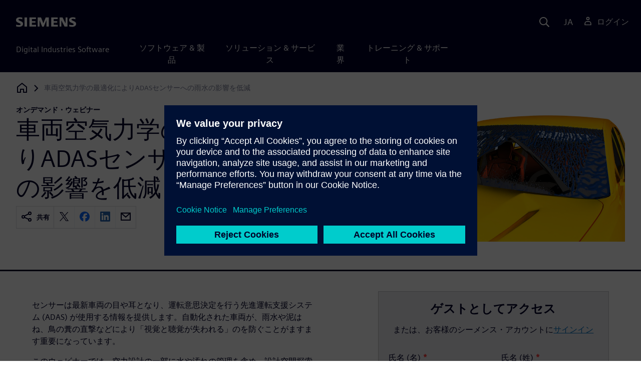

--- FILE ---
content_type: text/html
request_url: https://webinars.sw.siemens.com/ja-JP/adas-sensors-reliability-management/
body_size: 5647
content:
<!doctype html>
<html lang="en">
    <head>
        
        
        

        
        

        
        <link rel="preconnect" href="https://static.sw.cdn.siemens.com" /><link rel="dns-prefetch" href="https://static.sw.cdn.siemens.com" /><link rel="preconnect" href="https://images.sw.cdn.siemens.com/" /><link rel="dns-prefetch" href="https://images.sw.cdn.siemens.com/" /><link rel="icon" type="image/svg+xml" href="/img/favicon.svg" /><link rel="alternate icon" href="/img/favicon.ico" /><link rel="stylesheet" href="/styles.css" /><link rel="canonical" href="https://webinars.sw.siemens.com/en-US/adas-sensors-reliability-management/" /><link rel="alternate" href="https://webinars.sw.siemens.com/en-US/adas-sensors-reliability-management/" hreflang="en" /><link rel="alternate" href="https://webinars.sw.siemens.com/zh-CN/adas-sensors-reliability-management/" hreflang="zh" /><link rel="alternate" href="https://webinars.sw.siemens.com/cs-CZ/adas-sensors-reliability-management/" hreflang="cs" /><link rel="alternate" href="https://webinars.sw.siemens.com/fr-FR/adas-sensors-reliability-management/" hreflang="fr" /><link rel="alternate" href="https://webinars.sw.siemens.com/de-DE/adas-sensors-reliability-management/" hreflang="de" /><link rel="alternate" href="https://webinars.sw.siemens.com/it-IT/adas-sensors-reliability-management/" hreflang="it" /><link rel="alternate" href="https://webinars.sw.siemens.com/ja-JP/adas-sensors-reliability-management/" hreflang="ja" /><link rel="alternate" href="https://webinars.sw.siemens.com/ko-KR/adas-sensors-reliability-management/" hreflang="ko" /><link rel="alternate" href="https://webinars.sw.siemens.com/pl-PL/adas-sensors-reliability-management/" hreflang="pl" /><link rel="alternate" href="https://webinars.sw.siemens.com/pt-BR/adas-sensors-reliability-management/" hreflang="pt" /><link rel="alternate" href="https://webinars.sw.siemens.com/es-ES/adas-sensors-reliability-management/" hreflang="es" /><link rel="alternate" href="https://webinars.sw.siemens.com/zh-TW/adas-sensors-reliability-management/" hreflang="zh" /><link rel="alternate" href="https://webinars.sw.siemens.com/en-US/adas-sensors-reliability-management/" hreflang="x-default" /><meta charSet="utf-8" /><meta http-equiv="x-ua-compatible" content="ie=edge" /><meta name="viewport" content="width=device-width, initial-scale=1, shrink-to-fit=no" /><meta name="description" content="過酷な動作条件でADASシステムの安全性と信頼性を確保"><meta property="og:type" content="website"><meta property="og:url" content="https://webinars.sw.siemens.com/ja-JP/adas-sensors-reliability-management/"><meta property="og:locale" content="ja-JP"><meta property="og:title" content=" 車両空気力学の最適化によりADASセンサーへの雨水の影響を低減 | シーメンス"><meta property="og:description" content="過酷な動作条件でADASシステムの安全性と信頼性を確保"><meta property="og:site_name" content="Siemens Digital Industries Software"><meta property="og:image" content="//images.ctfassets.net/17si5cpawjzf/1CFLRf0gRLHmICg4FdhARW/edca3c04c18e7e1710d76b0eb9d6eea7/1920x1080_LW_20Webinar_20Reducing_20impact_20of_20rainwater_20on_20ADAS_20sensors_20v2_tcm27-68105.jpg"><meta name="twitter:card" content="summary_large_image"><meta name="twitter:site" content="Siemens Digital Industries Software"><meta name="twitter:title" content=" 車両空気力学の最適化によりADASセンサーへの雨水の影響を低減 | シーメンス"><meta name="twitter:description" content="過酷な動作条件でADASシステムの安全性と信頼性を確保"><meta name="twitter:image" content="https://images.ctfassets.net/17si5cpawjzf/1CFLRf0gRLHmICg4FdhARW/edca3c04c18e7e1710d76b0eb9d6eea7/1920x1080_LW_20Webinar_20Reducing_20impact_20of_20rainwater_20on_20ADAS_20sensors_20v2_tcm27-68105.jpg"><meta name="twitter:creator" content="@sw.siemens.com"><title> 車両空気力学の最適化によりADASセンサーへの雨水の影響を低減 | シーメンス | Siemens</title>

        <link rel="preload" href="/css/disw.css" as="style" type="text/css"/>
        <link rel="preload" href="https://static.sw.cdn.siemens.com/digitalexperiences/search/1.x/searchHeaderVital.css" as="style" type="text/css"/>
        <link rel="modulepreload" href="https://static.sw.cdn.siemens.com/disw/universal-components/1.x/web/index.js">
        <link rel="preload" href="https://static.sw.cdn.siemens.com/disw/disw-utils/1.x/disw-utils.min.js" as="script" type="text/javascript"/>

        <link rel="stylesheet" type="text/css" href="/css/disw.css"/>
        <link rel='stylesheet' type="text/css" href='https://static.sw.cdn.siemens.com/digitalexperiences/search/1.x/searchHeaderVital.css'/>
            <script>
                window.parseQueryString = function() {
                    if (window.location && window.location.search) {
                        return window.location.search
                        .slice(1)
                        .split('&')
                        .reduce((acc, pair) => {
                            const [key, value] = pair.split('=');
                            if (key) {
                            acc[decodeURIComponent(key)] = value ? decodeURIComponent(value) : '';
                            }
                            return acc;
                        }, {});
                    }
                    return {};
                }
                const segmentPayload = {"resource_name":"車両空気力学の最適化によりADASセンサーへの雨水の影響を低減","resource_type":"On-Demand Webinar","category":"On-Demand Webinar","label":" 車両空気力学の最適化によりADASセンサーへの雨水の影響を低減 | シーメンス","org":"Product","resource_id":"6J3BFXxl8U5l8lhFyDPX61","language":"ja-JP"};
                const queryParams = window.parseQueryString();
                if (queryParams.spi) {
                    try {
                        segmentPayload.sap_payer_id = parseInt(queryParams.spi)
                    } catch(error) {
                        console.error(error);
                    }
                }
            </script>
        

        <script src="https://static.sw.cdn.siemens.com/disw/disw-utils/1.x/disw-utils.min.js"></script>

        <script>
            window
                .disw
                .init({
                    account: {
                        authEnv: "prod"
                    },
                    locales: "en-US,zh-CN,cs-CZ,fr-FR,de-DE,it-IT,ja-JP,ko-KR,pl-PL,pt-BR,es-ES,zh-TW".split(","),
                     gtm: { gtmId: 'GTM-NLLSC63' }, 
                    
                    chat: { 
                        env: 'prod',
                        pageId: '6J3BFXxl8U5l8lhFyDPX61'
                    },
                    breadcrumbs: {
                        // whatever is in the pages array will be used by default and appended to the override context when it exists
                        pages: [{ label: "車両空気力学の最適化によりADASセンサーへの雨水の影響を低減", url:"/" }], // url is not used for the last breadcrumb
                        env: "prod"
                    }
                });
        </script>
        <!-- Load the universal components module -->
        <script src="https://static.sw.cdn.siemens.com/disw/universal-components/1.x/web/index.js"></script>
        
        <script type="module">window.universalComponents.init(["disw-header-v2","disw-footer","disw-live-chat","disw-breadcrumbs","disw-local-nav"]);</script>
        
            <script>
                analytics.track("Resource Viewed", segmentPayload);
            </script>
        
    </head>
    <body id="body" class="flex-body "><div id='visionSprite'><script>const ajax = new XMLHttpRequest();ajax.open("GET", "https://static.sw.cdn.siemens.com/icons/icons-vision.svg?v=2", true);ajax.send();ajax.onload = function(e) {const div = document.createElement("div");div.innerHTML = ajax.responseText;document.body.insertBefore(div, document.body.childNodes[0]);}</script></div>
        <!-- Global Header and navigation -->
        
        
    <div class='headerContainer'>
      
    <disw-header-v2
      locales="true"
      account="true"
      cart="false"
      search="true"
      scroll="true"
      theme="dark"
      searchid="disw-header-search"
    ></disw-header-v2>
    
        <div
          class="disw-header-search
          disw-header-search-7
          disw-header-search-8
          disw-header-search-10"
          id="disw-header-search"
          data-locale='ja-JP'
        ></div>
      
  
    </div>
  

        <div id="react-root"></div>
        
        
        
            <div class="flex-content p-y">
                <disw-local-nav id="disw-local-nav" env="prod"></disw-local-nav>
                
                    






<disw-breadcrumbs></disw-breadcrumbs>


    <div id="webinarHeadingComponent" class="webinarResource">
        
        
<style type="text/css">.webinarHeading .item-flex{display:flex;align-items:flex-start}.webinarHeading .item-flex .icon{margin-top:.3rem}</style>
<is-land on:visible><div class="webinarHeading container pt-3 pb-6 border-bottom border-3 border-blue-dark" data-reactroot=""><div class="row"><div class="col-md-6 col-xs-12"><div class="group-focus"><strong class="webinarTagLine text-kicker">オンデマンド・ウェビナー</strong><h1>車両空気力学の最適化によりADASセンサーへの雨水の影響を低減</h1></div><div><div class="socialCard d-inline-flex bg-white border-a border-1 border-grey-light" role="group"><h4 class="d-flex text-xs p-2 border-r border-1 border-grey-light m-0 text-700"><svg class="icon icon-normal share-icon" aria-hidden="true"><use href="#icon-share"></use></svg><span class="shareText">共有</span></h4><ul class="list-reset d-flex align-items-center line-height-1"><li><button id="social-twitter" aria-label="twitter" class="react-share__ShareButton p-2" style="background-color:transparent;border:none;padding:0;font:inherit;color:inherit;cursor:pointer"><svg class="icon icon-normal" aria-hidden="true"><use href="#icon-twitter"></use></svg></button></li><li class="border-1 border-l border-stone-lightest"><button id="social-facebook" aria-label="facebook" class="react-share__ShareButton p-2" style="background-color:transparent;border:none;padding:0;font:inherit;color:inherit;cursor:pointer"><svg class="icon icon-normal" aria-hidden="true"><use href="#icon-facebook"></use></svg></button></li><li class="border-1 border-l border-stone-lightest"><button id="social-linkedin" aria-label="linkedin" class="react-share__ShareButton p-2" style="background-color:transparent;border:none;padding:0;font:inherit;color:inherit;cursor:pointer"><svg class="icon icon-normal" aria-hidden="true"><use href="#icon-linkedin"></use></svg></button></li><li class="border-1 border-l border-stone-lightest"><button id="social-email" aria-label="email" class="react-share__ShareButton p-2" style="background-color:transparent;border:none;padding:0;font:inherit;color:inherit;cursor:pointer"><svg class="icon icon-normal" aria-hidden="true"><use href="#icon-email"></use></svg></button></li></ul></div></div></div><div class="col-md-1 hidden-sm-down"></div><div class="col-md-5 col-xs-12 mt-3 mt-md-0"><figure class="m-0"><a href="#form"><picture><img class="heroImage" src="https://images.sw.cdn.siemens.com/siemens-disw-assets/public/1CFLRf0gRLHmICg4FdhARW/en-US/1920x1080_LW%2520Webinar%2520Reducing%2520impact%2520of%2520rainwater%2520on%2520ADAS%2520sensors%2520v2_tcm27-68105.jpg?auto=format,compress" alt="車両空気力学の最適化によりADASセンサーへの雨水の影響を低減" loading="lazy"/></picture></a><figcaption class="text-sm text-grey-dark"></figcaption></figure></div></div></div><template data-island><script type="module" src="/lib/helpers/esm/index.module.js"></script><disw-hydrate component="WebinarHeading" props='{"title":"車両空気力学の最適化によりADASセンサーへの雨水の影響を低減","resourceType":"On-Demand","heroImage":{"url":"https://images.sw.cdn.siemens.com/siemens-disw-assets/public/1CFLRf0gRLHmICg4FdhARW/en-US/1920x1080_LW%2520Webinar%2520Reducing%2520impact%2520of%2520rainwater%2520on%2520ADAS%2520sensors%2520v2_tcm27-68105.jpg?auto=format,compress","alt":"車両空気力学の最適化によりADASセンサーへの雨水の影響を低減","title":""},"description":"過酷な動作条件でADASシステムの安全性と信頼性を確保","events":["2022-04-07T00:00-08:00"],"pageUrl":"https://webinars.sw.siemens.com/ja-JP/adas-sensors-reliability-management/","emailBodyText":"I thought you might be interested in this On-Demand webinar ","resourceTypeText":"オンデマンド・ウェビナー","shareText":"共有","locale":"ja-JP"}' container=webinarHeadingComponent></disw-hydrate></template></is-land>
    </div>

    <div id="webinarBodyComponent" class="webinarBodyResource">
        
        
<style type="text/css">@media only screen and (min-width:48em){.webinarBody .first-md{order:-1}}.webinarBody .space-children>*+*{margin-top:1rem}.webinarBody #disw-fulfillment-form .container{max-width:100%;padding:0}.webinarBody #disw-fulfillment-form .container .col-lg-8{width:100%}.webinarBody #disw-fulfillment-form a.cursor-pointer{color:var(--link-color);text-decoration:underline}.webinarBody #disw-fulfillment-form a.cursor-pointer:hover{text-decoration:none}.webinarBody h3{line-height:1.2;font-weight:700}.webinarBody .box-msg-container{border:1px solid currentColor}.webinarBody .card{border-radius:0;margin-bottom:2rem}.webinarBody .card .card-block{padding:1.25rem 1.25rem}.webinarBody .card button{font-family:inherit}.webinarBody .card .btn-outline{background:0 0;border:1px solid currentColor;box-shadow:inset 0 0 0 1px currentColor!important;color:inherit;position:relative}.webinarBody .card .btn-timeslot.is-selected,.webinarBody .card .btn-timeslot.is-selected:focus,.webinarBody .card .btn-timeslot:hover{background-color:#fff}.webinarBody .card .btn-timeslot.is-selected,.webinarBody .card .btn-timeslot.is-selected:focus{outline:2px solid currentColor;transition:all 0s;outline-offset:1px;position:relative}.webinarBody .card .btn-timeslot-selected-icon{display:none;left:1rem;position:absolute}.webinarBody .card .btn-timeslot.is-selected .btn-timeslot-selected-icon{display:inline-flex}.webinarBody .card .circle{flex-direction:column;align-items:center;justify-content:center;padding:0;font-size:1rem;line-height:1;width:1.8rem;height:1.8rem;border-radius:50%}</style>
<is-land on:visible><div class="webinarBody container py-6 px-xl-7" data-reactroot=""><div class="row"><div class="col-md-1 hidden-sm-down"></div><div class="col-md-5 col-xs-12"></div><div class="col-md-6 col-xs-12 first-md mt-3 mt-md-0 space-children"><div class="webinarSummaryText"><p></p><p>センサーは最新車両の目や耳となり、運転意思決定を行う先進運転支援システム (ADAS) が使用する情報を提供します。自動化された車両が、雨水や泥はね、鳥の糞の直撃などにより「視覚と聴覚が失われる」のを防ぐことがますます重要になっています。</p><p>このウェビナーでは、空力設計の一部に水や汚れの管理を含め、設計空間探索テクノロジーなど、現実的なシミュレーションを活用することで、OEMが、より安全なADASシステムの実現のために、センサーの汚れを低減する空力設計をどのように最適化できるかを中心に説明します。</p><p></p></div></div></div></div><template data-island><script type="module" src="/lib/helpers/esm/index.module.js"></script><disw-hydrate component="WebinarBody" props='{"summaryText":"<p><p>センサーは最新車両の目や耳となり、運転意思決定を行う先進運転支援システム (ADAS) が使用する情報を提供します。自動化された車両が、雨水や泥はね、鳥の糞の直撃などにより「視覚と聴覚が失われる」のを防ぐことがますます重要になっています。</p><p>このウェビナーでは、空力設計の一部に水や汚れの管理を含め、設計空間探索テクノロジーなど、現実的なシミュレーションを活用することで、OEMが、より安全なADASシステムの実現のために、センサーの汚れを低減する空力設計をどのように最適化できるかを中心に説明します。</p></p>","events":["2022-04-07T00:00-08:00"],"formData":[{"formConfig":{"iv":"0fc8b2ce9af4f6e552b4db1337db05bd","content":"[base64]"},"resourceId":"6J3BFXxl8U5l8lhFyDPX61","env":"prod","locale":"ja-JP"}],"resourceType":"On-Demand","chooseWebinarTimeSlotText":"タイムスロットを選択","onDemandComingSoonText":"オンデマンド・ビデオは近日公開"}' container=webinarBodyComponent></disw-hydrate></template></is-land>
    </div>







<script src="https://static.sw.cdn.siemens.com/digitalexperiences/utility/1.x/vendor.min.js" defer></script><script type="module" src="/js/is-land.js"></script><script src="https://static.sw.cdn.siemens.com/digitalexperiences/search/1.x/searchbox.load.js" defer></script><script>
        function breadCrumbContext() {
            const breadCrumbContextInputData = {
                'page': '6J3BFXxl8U5l8lhFyDPX61',
                'site': 'webinars',
                'locale': 'ja-JP'
            }

            // make call to addContextToLinks for passing breadcrumb context. 
            if (typeof disw !== 'undefined' && disw.context && disw.context.addContextToLinks) {
                disw.context.addContextToLinks(breadCrumbContextInputData, 'bc');
            }
        }
        
        function domObserverCallback(mutations) {  
            mutations.forEach(function(mutation) {
                if ((mutation.type === 'childList' && mutation.addedNodes.length != 0) || (mutation.type === 'characterData')) {
                    breadCrumbContext();
                }
            });
        }
 
        const observer = new MutationObserver(domObserverCallback);

        let options = {
            childList: true,
            attributes: true,
            characterData: true,
            subtree: true,
            attributeOldValue: true,
            characterDataOldValue: true
        };

        observer.observe(document, options)

        breadCrumbContext();
  </script><script type="module" src="/siteScripts/analyticsEventBinder.js"></script>
                
            </div>
        

        
        
            <disw-footer slug="global-footer" theme="dark"></disw-footer>
        

        
        <disw-live-chat /></body>
    
      <script>
        const trackShare = (payload, medium, source) => {
            payload.share_url = window.location.href;
            payload.share_medium  = medium;

            if (source) {
                payload.share_source = source; 
            } else {
                if (payload.share_source) {
                    delete payload.share_source; // since using same payload for tracks, need to delete old source if present from prior social media click
                }
            }
            analytics.track('Resource Shared', payload);
        };

        window.addEventListener('load', () => {
            // checking for elements to be present on DOM
            const isElementLoaded = async selector => {
                while ( document.querySelector(selector) === null) {
                    await new Promise(resolve => requestAnimationFrame(resolve));
                }
                return document.querySelector(selector);
            };

            const twitterDom = document.querySelector('#social-twitter');
            const facebookDom = document.querySelector('#social-facebook');
            const linkedinDom = document.querySelector('#social-linkedin');
            const emailDom = document.querySelector('#social-email');
            twitterDom && twitterDom.addEventListener('click', function (event) {
                trackShare(segmentPayload, 'Social', 'Twitter');
            });
            facebookDom && facebookDom.addEventListener('click', function (event) {
                trackShare(segmentPayload, 'Social', 'Facebook');
            });
            linkedinDom && linkedinDom.addEventListener('click', function (event) {
                trackShare(segmentPayload, 'Social', 'LinkedIn');
            });
            emailDom && emailDom.addEventListener('click', function (event) {
                trackShare(segmentPayload, 'Email', null);
            });
        });
      </script>
    
</html>


--- FILE ---
content_type: application/javascript
request_url: https://prod.ste.dc.siemens.com/ste/dnbdata/ste_dnbdata.aspx?fct=ste.cd_callback&rnd=102996960
body_size: 196
content:
ste.cd_callback({"id":"n/a","ttq":118,"error":"HTTP 429: {\"transactionDetail\":{\"transactionID\":\"cb3615fd-47f4-4304-8854-f6ebba7de9551446282\",\"transactionTimestamp\":\"2026-01-24T01:44:33.108Z\",\"inLanguage\":\"en-US\",\"productVersion\":null,\"productID\":\"WEBID_IPDUNS_STD\"},\"inquiryDetail\":{\"ipAddress\":\"3.15.236.68\"},\"result\":{\"errorMessage\":\"Too Many Requests\",\"errorCode\":\"00047\",\"actionStatus\":\"429\"}}","timing":{"total":118,"cache":4,"api":0}});